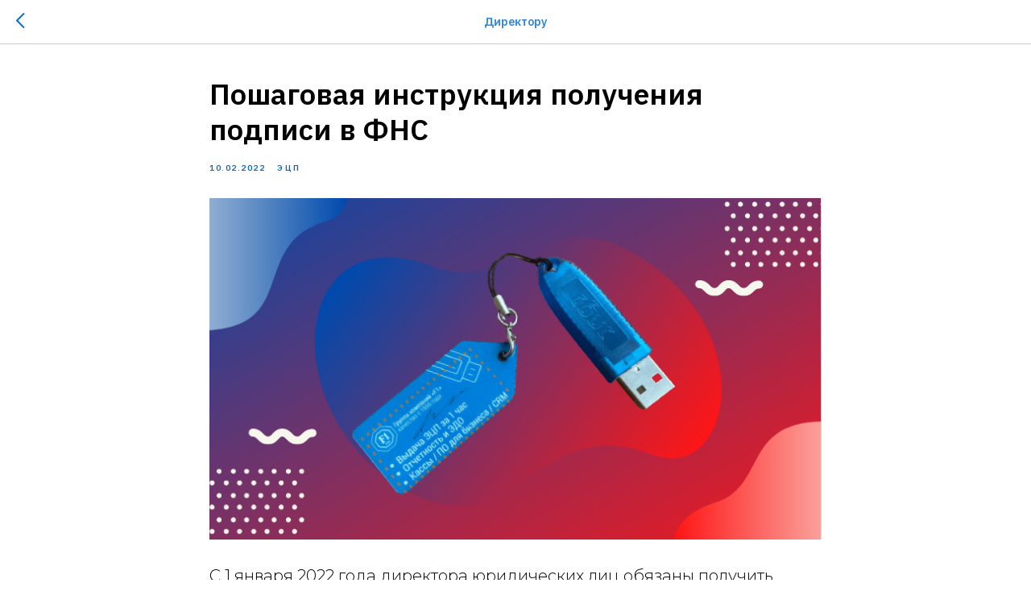

--- FILE ---
content_type: text/html; charset=UTF-8
request_url: https://f1group.ru/tpost/6chio3yf11-poshagovaya-instruktsiya-polucheniya-pod
body_size: 15478
content:
<!DOCTYPE html> <html lang="ru"> <head> <meta charset="utf-8" /> <meta http-equiv="Content-Type" content="text/html; charset=utf-8" /> <meta name="viewport" content="width=device-width, initial-scale=1.0" /> <meta name="yandex-verification" content="16397b27b70cb219" /> <!--metatextblock-->
    <title>Пошаговая инструкция получения подписи в ФНС - Екатерина Климачева</title>
    <meta name="description" content="В этой статье за 5 минут дадим план действий, как получить электронную подпись (ЭП) в 2022 году диркетору ИП или ООО">
    <meta name="keywords" content="">
    <meta name="robots" content="index, follow" />

    <meta property="og:title" content="Инструкция получения подписи в ФНС" />
    <meta property="og:description" content="За 5 минут расскажем план действий, как получить электронную подпись (ЭП) в 2022 году диркетору ИП или ООО" />
    <meta property="og:type" content="website" />
    <meta property="og:url" content="https://f1group.ru/tpost/6chio3yf11-poshagovaya-instruktsiya-polucheniya-pod" />
    <meta property="og:image" content="https://static.tildacdn.com/tild3431-3535-4130-a237-626633303563/scale_1200.png" />

    <link rel="canonical" href="https://f1group.ru/tpost/6chio3yf11-poshagovaya-instruktsiya-polucheniya-pod" />
    <link rel="alternate" type="application/rss+xml" title="Директору" href="https://f1group.ru/rss-feed-125936106141.xml" />
    <link rel="amphtml" href="https://f1group.ru/tpost/6chio3yf11-poshagovaya-instruktsiya-polucheniya-pod?amp=true">

<!--/metatextblock--> <meta name="format-detection" content="telephone=no" /> <meta http-equiv="x-dns-prefetch-control" content="on"> <link rel="dns-prefetch" href="https://ws.tildacdn.com"> <link rel="dns-prefetch" href="https://static.tildacdn.com"> <link rel="shortcut icon" href="https://static.tildacdn.com/tild3962-6339-4739-b732-613765323935/favicon.ico" type="image/x-icon" /> <link rel="apple-touch-icon" href="https://static.tildacdn.com/tild3538-3966-4736-b830-636231343066/f1.png"> <link rel="apple-touch-icon" sizes="76x76" href="https://static.tildacdn.com/tild3538-3966-4736-b830-636231343066/f1.png"> <link rel="apple-touch-icon" sizes="152x152" href="https://static.tildacdn.com/tild3538-3966-4736-b830-636231343066/f1.png"> <link rel="apple-touch-startup-image" href="https://static.tildacdn.com/tild3538-3966-4736-b830-636231343066/f1.png"> <meta name="msapplication-TileColor" content="#000000"> <meta name="msapplication-TileImage" content="https://static.tildacdn.com/tild3839-3765-4530-b734-333237623166/f1.png"> <link rel="alternate" type="application/rss+xml" title="Компания Ф1" href="https://f1group.ru/rss.xml" /> <!-- Assets --> <script src="https://neo.tildacdn.com/js/tilda-fallback-1.0.min.js" async charset="utf-8"></script> <link rel="stylesheet" href="https://static.tildacdn.com/css/tilda-grid-3.0.min.css" type="text/css" media="all" onerror="this.loaderr='y';"/> <link rel="stylesheet" href="https://static.tildacdn.com/ws/project3225815/tilda-blocks-page41563110.min.css?t=1767503728" type="text/css" media="all" onerror="this.loaderr='y';" /> <link rel="preconnect" href="https://fonts.gstatic.com"> <link href="https://fonts.googleapis.com/css2?family=IBM+Plex+Sans:wght@300;400;500;600;700&family=Montserrat:wght@100..900&subset=latin,cyrillic" rel="stylesheet"> <link rel="stylesheet" href="https://static.tildacdn.com/css/tilda-animation-2.0.min.css" type="text/css" media="all" onerror="this.loaderr='y';" /> <link rel="stylesheet" href="https://static.tildacdn.com/css/tilda-popup-1.1.min.css" type="text/css" media="print" onload="this.media='all';" onerror="this.loaderr='y';" /> <noscript><link rel="stylesheet" href="https://static.tildacdn.com/css/tilda-popup-1.1.min.css" type="text/css" media="all" /></noscript> <link rel="stylesheet" href="https://static.tildacdn.com/css/tilda-forms-1.0.min.css" type="text/css" media="all" onerror="this.loaderr='y';" /> <link rel="stylesheet" href="https://static.tildacdn.com/css/tilda-slds-1.4.min.css" type="text/css" media="print" onload="this.media='all';" onerror="this.loaderr='y';" /> <noscript><link rel="stylesheet" href="https://static.tildacdn.com/css/tilda-slds-1.4.min.css" type="text/css" media="all" /></noscript> <link rel="stylesheet" href="https://static.tildacdn.com/css/tilda-feed-1.1.min.css" type="text/css" media="all" onerror="this.loaderr='y';" /> <link rel="stylesheet" href="https://static.tildacdn.com/css/tilda-menu-widgeticons-1.0.min.css" type="text/css" media="all" onerror="this.loaderr='y';" /> <link rel="stylesheet" href="https://fonts.gstatic.comcrossoriginhttps://fonts.googleapis.com/css2?family=Montserrat:wght@100;300;500;600;800&display=swap" type="text/css" /> <script nomodule src="https://static.tildacdn.com/js/tilda-polyfill-1.0.min.js" charset="utf-8"></script> <script type="text/javascript">function t_onReady(func) {if(document.readyState!='loading') {func();} else {document.addEventListener('DOMContentLoaded',func);}}
function t_onFuncLoad(funcName,okFunc,time) {if(typeof window[funcName]==='function') {okFunc();} else {setTimeout(function() {t_onFuncLoad(funcName,okFunc,time);},(time||100));}}function t_throttle(fn,threshhold,scope) {return function() {fn.apply(scope||this,arguments);};}function t396_initialScale(t){var e=document.getElementById("rec"+t);if(e){var i=e.querySelector(".t396__artboard");if(i){window.tn_scale_initial_window_width||(window.tn_scale_initial_window_width=document.documentElement.clientWidth);var a=window.tn_scale_initial_window_width,r=[],n,l=i.getAttribute("data-artboard-screens");if(l){l=l.split(",");for(var o=0;o<l.length;o++)r[o]=parseInt(l[o],10)}else r=[320,480,640,960,1200];for(var o=0;o<r.length;o++){var d=r[o];a>=d&&(n=d)}var _="edit"===window.allrecords.getAttribute("data-tilda-mode"),c="center"===t396_getFieldValue(i,"valign",n,r),s="grid"===t396_getFieldValue(i,"upscale",n,r),w=t396_getFieldValue(i,"height_vh",n,r),g=t396_getFieldValue(i,"height",n,r),u=!!window.opr&&!!window.opr.addons||!!window.opera||-1!==navigator.userAgent.indexOf(" OPR/");if(!_&&c&&!s&&!w&&g&&!u){var h=parseFloat((a/n).toFixed(3)),f=[i,i.querySelector(".t396__carrier"),i.querySelector(".t396__filter")],v=Math.floor(parseInt(g,10)*h)+"px",p;i.style.setProperty("--initial-scale-height",v);for(var o=0;o<f.length;o++)f[o].style.setProperty("height","var(--initial-scale-height)");t396_scaleInitial__getElementsToScale(i).forEach((function(t){t.style.zoom=h}))}}}}function t396_scaleInitial__getElementsToScale(t){return t?Array.prototype.slice.call(t.children).filter((function(t){return t&&(t.classList.contains("t396__elem")||t.classList.contains("t396__group"))})):[]}function t396_getFieldValue(t,e,i,a){var r,n=a[a.length-1];if(!(r=i===n?t.getAttribute("data-artboard-"+e):t.getAttribute("data-artboard-"+e+"-res-"+i)))for(var l=0;l<a.length;l++){var o=a[l];if(!(o<=i)&&(r=o===n?t.getAttribute("data-artboard-"+e):t.getAttribute("data-artboard-"+e+"-res-"+o)))break}return r}window.TN_SCALE_INITIAL_VER="1.0",window.tn_scale_initial_window_width=null;</script> <script src="https://static.tildacdn.com/js/jquery-1.10.2.min.js" charset="utf-8" onerror="this.loaderr='y';"></script> <script src="https://static.tildacdn.com/js/tilda-scripts-3.0.min.js" charset="utf-8" defer onerror="this.loaderr='y';"></script> <script src="https://static.tildacdn.com/ws/project3225815/tilda-blocks-page41563110.min.js?t=1767503728" charset="utf-8" onerror="this.loaderr='y';"></script> <script src="https://static.tildacdn.com/js/tilda-lazyload-1.0.min.js" charset="utf-8" async onerror="this.loaderr='y';"></script> <script src="https://static.tildacdn.com/js/tilda-animation-2.0.min.js" charset="utf-8" async onerror="this.loaderr='y';"></script> <script src="https://static.tildacdn.com/js/tilda-popup-1.0.min.js" charset="utf-8" async onerror="this.loaderr='y';"></script> <script src="https://static.tildacdn.com/js/tilda-forms-1.0.min.js" charset="utf-8" async onerror="this.loaderr='y';"></script> <script src="https://static.tildacdn.com/js/tilda-zero-1.1.min.js" charset="utf-8" async onerror="this.loaderr='y';"></script> <script src="https://static.tildacdn.com/js/tilda-menu-1.0.min.js" charset="utf-8" async onerror="this.loaderr='y';"></script> <script src="https://static.tildacdn.com/js/hammer.min.js" charset="utf-8" async onerror="this.loaderr='y';"></script> <script src="https://static.tildacdn.com/js/tilda-slds-1.4.min.js" charset="utf-8" async onerror="this.loaderr='y';"></script> <script src="https://static.tildacdn.com/js/tilda-feed-1.1.min.js" charset="utf-8" async onerror="this.loaderr='y';"></script> <script src="https://static.tildacdn.com/js/tilda-video-1.0.min.js" charset="utf-8" async onerror="this.loaderr='y';"></script> <script src="https://static.tildacdn.com/js/tilda-submenublocks-1.0.min.js" charset="utf-8" async onerror="this.loaderr='y';"></script> <script src="https://static.tildacdn.com/js/tilda-menu-widgeticons-1.0.min.js" charset="utf-8" async onerror="this.loaderr='y';"></script> <script src="https://static.tildacdn.com/js/tilda-video-processor-1.0.min.js" charset="utf-8" async onerror="this.loaderr='y';"></script> <script src="https://static.tildacdn.com/js/tilda-zero-forms-1.0.min.js" charset="utf-8" async onerror="this.loaderr='y';"></script> <script src="https://static.tildacdn.com/js/tilda-animation-sbs-1.0.min.js" charset="utf-8" async onerror="this.loaderr='y';"></script> <script src="https://static.tildacdn.com/js/tilda-zero-scale-1.0.min.js" charset="utf-8" async onerror="this.loaderr='y';"></script> <script src="https://static.tildacdn.com/js/tilda-zero-tooltip-1.1.min.js" charset="utf-8" async onerror="this.loaderr='y';"></script> <script src="https://static.tildacdn.com/js/tilda-skiplink-1.0.min.js" charset="utf-8" async onerror="this.loaderr='y';"></script> <script src="https://static.tildacdn.com/js/tilda-events-1.0.min.js" charset="utf-8" async onerror="this.loaderr='y';"></script> <script type="text/javascript" src="https://static.tildacdn.com/js/tilda-lk-dashboard-1.0.min.js" charset="utf-8" async onerror="this.loaderr='y';"></script> <!-- nominify begin --><!-- Подключение библиотеки jQuery --> <script src="https://code.jquery.com/jquery-3.6.0.min.js" integrity="sha256-/xUj+3OJU5yExlq6GSYGSHk7tPXikynS7ogEvDej/m4=" crossorigin="anonymous"></script> <script src="https://app.getreview.io/tags/XhN1TmwnVm19alTy/sdk.js" async></script> <script src="https://game-lead.ru/set/de6827906be7f8b3851cf495e574d82c"></script> <!-- Google Tag Manager --> <script>(function(w,d,s,l,i){w[l]=w[l]||[];w[l].push({'gtm.start':
new Date().getTime(),event:'gtm.js'});var f=d.getElementsByTagName(s)[0],
j=d.createElement(s),dl=l!='dataLayer'?'&l='+l:'';j.async=true;j.src=
'https://www.googletagmanager.com/gtm.js?id='+i+dl;f.parentNode.insertBefore(j,f);
})(window,document,'script','dataLayer','GTM-KH9K3S2');</script> <!-- Конец Google Tag Manager --> <!-- Google Tag Manager (без JavaScript) --> <noscript><iframe src="https://www.googletagmanager.com/ns.html?id=GTM-KH9K3S2"
height="0" width="0" style="display:none;visibility:hidden"></iframe></noscript> <!-- Конец Google Tag Manager (без JavaScript) --> <script>
$(document).ready(function() {
    $('.t228__rightside > div > div > div > div:nth-child(1) > a').on('click', function() {
        track('click_facebook');
    });
    $('.t228__rightside > div > div > div > div:nth-child(2) > a').on('click', function() {
        track('click_vk');
    });
    $('.t228__rightside > div > div > div > div:nth-child(3) > a').on('click', function() {
        track('click_youtube');
    });
    $('.t228__rightside > div > div > div > div:nth-child(4) > a').on('click', function() {
        track('click_instagram');
    });
    // Отслеживание кликов по кнопке Saby
    $(document).on('click', '.saby-consultant-button', function() {
        track('click_saby');
        trackCalltouch('click_saby');
    });

    function track(event) {
        if (event) {
            if ('undefined' !== typeof Ya && 'undefined' !== typeof Ya._metrika) {
                $.each(Ya._metrika.counters, function (key, counter) {
                    counter.reachGoal(event, {URL: document.location.href});
                    console.log('Отслеживание Яндекс.Метрики: ' + event);
                });
            }
            if ('undefined' !== typeof ga) {
                ga(ga.getAll()[0].get('name')+'.send', 'pageview', '/virtual/' + event);
                console.log('Отслеживание Google Analytics: ' + event);
            }
        }
    }

    function trackCalltouch(event) {
        var ct_site_id = '46846';
        var sub = 'Клик по кнопке Saby с ' + location.hostname;
        var ct_data = {
            subject: sub,
            requestUrl: location.href,
            sessionId: window.call_value
        };
        console.log('Calltouch tracking: ', ct_data);
        $.ajax({
            url: 'https://api.calltouch.ru/calls-service/RestAPI/requests/' + ct_site_id + '/register/',
            dataType: 'json',
            type: 'POST',
            data: ct_data,
            async: true
        });
    }
});
</script> <script src="//cdn.callibri.ru/callibri.js" type="text/javascript" charset="utf-8"></script> <!-- Calltouch --> <script type="text/javascript">
(function(w,d,n,c){w.CalltouchDataObject=n;w[n]=function(){w[n]["callbacks"].push(arguments)};if(!w[n]["callbacks"]){w[n]["callbacks"]=[]}w[n]["loaded"]=false;if(typeof c!=="object"){c=[c]}w[n]["counters"]=c;for(var i=0;i<c.length;i+=1){p(c[i])}function p(cId){var a=d.getElementsByTagName("script")[0],s=d.createElement("script"),i=function(){a.parentNode.insertBefore(s,a)},m=typeof Array.prototype.find === 'function',n=m?"init-min.js":"init.js";s.type="text/javascript";s.async=true;s.src="https://mod.calltouch.ru/"+n+"?id="+cId;if(w.opera=="[object Opera]"){d.addEventListener("DOMContentLoaded",i,false)}else{i()}}})(window,document,"ct","d31mzf0g");
</script> <!-- Отправка данных Calltouch --> <script type="text/javascript">
$(document).ready(function(){
    $(document).on("tildaform:aftersuccess", 'form', function() {
        var m = $(this);
        var fio = m.find('input[data-tilda-rule="name"]').val();
        var phone = m.find('input[data-tilda-rule="phone"]').val();
        var mail = m.find('input[data-tilda-rule="email"]').val();
        var ct_site_id = '46846';
        var sub = 'Заявка с ' + location.hostname;
        var ct_data = {
            fio: fio,
            phoneNumber: phone,
            email: mail,
            subject: sub,
            requestUrl: location.href,
            sessionId: window.call_value
        };
        console.log(ct_data);
        if ((!!phone || !!mail)){
            $.ajax({
              url: 'https://api.calltouch.ru/calls-service/RestAPI/requests/'+ct_site_id+'/register/',
              dataType: 'json',type: 'POST', data: ct_data, async: false
            });
        }
    });
});
</script> <script type="text/javascript">
$(document).ready(function(){
    if(/f1group.ru\/ofd-sale|f1group.ru\/skzi-za-1rub|f1group.ru\/zamorozka|f1group.ru\/retail-10day/.test(document.location.href)) {
        $(document).on("click", 'form [type="button"]', function() {
            var m = $(this).closest('form');
            var fio = m.find('input[name="fio"]').val();
            var phone = m.find('input[name="phone"]').val();
            var phoneVal = phone.replace(/[^+\d]/g, '').length;
            var mail = m.find('input[name="email"]').val();
            var ct_site_id = '46846';
            var sub = 'Заявка с ' + location.hostname;
            var ct_data = {
                fio: fio,
                phoneNumber: phone,
                email: mail,
                subject: sub,
                requestUrl: location.href,
                sessionId: window.call_value
            };
            console.log(ct_data);
            if (!!phone && !!mail && !!fio && (window.ct_snd_flag != 1) && (phoneVal == 12 || phoneVal == 11)){
                window.ct_snd_flag = 1; setTimeout(function(){ window.ct_snd_flag = 0; }, 1000);
                $.ajax({
                  url: 'https://api.calltouch.ru/calls-service/RestAPI/requests/'+ct_site_id+'/register/',
                  dataType: 'json',type: 'POST', data: ct_data, async: false
                });
            }
        });
    };
});
</script> <!-- Яндекс.Метрика --> <script type="text/javascript" >
   (function(m,e,t,r,i,k,a){m[i]=m[i]||function(){(m[i].a=m[i].a||[]).push(arguments)};
   m[i].l=1*new Date();k=e.createElement(t),a=e.getElementsByTagName(t)[0],k.async=1,k.src=r,a.parentNode.insertBefore(k,a)})
   (window, document, "script", "https://mc.yandex.ru/metrika/tag.js", "ym");

   ym(79442068, "init", {
        clickmap:true,
        trackLinks:true,
        accurateTrackBounce:true,
        webvisor:true
   });
</script> <noscript><div><img src="https://mc.yandex.ru/watch/79442068" style="position:absolute; left:-9999px;" alt="" /></div></noscript> <!-- Конец Яндекс.Метрика --> <!-- Счетчик Top100 (Kraken) --> <script>
    (function (w, d, c) {
    (w[c] = w[c] || []).push(function() {
        var options = {
            project: 7711027,
        };
        try {
            w.top100Counter = new top100(options);
        } catch(e) { }
    });
    var n = d.getElementsByTagName("script")[0],
    s = d.createElement("script"),
    f = function () { n.parentNode.insertBefore(s, n); };
    s.type = "text/javascript";
    s.async = true;
    s.src =
    (d.location.protocol == "https:" ? "https:" : "http:") +
    "//st.top100.ru/top100/top100.js";

    if (w.opera == "[object Opera]") {
    d.addEventListener("DOMContentLoaded", f, false);
} else { f(); }
})(window, document, "_top100q");
</script> <noscript> <img src="//counter.rambler.ru/top100.cnt?pid=7711027" alt="Топ-100" /> </noscript> <!-- Конец счетчика Top100 (Kraken) --> <!-- Счетчик Top.Mail.Ru --> <script type="text/javascript">
var _tmr = window._tmr || (window._tmr = []);
_tmr.push({id: "3283855", type: "pageView", start: (new Date()).getTime()});
(function (d, w, id) {
  if (d.getElementById(id)) return;
  var ts = d.createElement("script"); ts.type = "text/javascript"; ts.async = true; ts.id = id;
  ts.src = "https://top-fwz1.mail.ru/js/code.js";
  var f = function () {var s = d.getElementsByTagName("script")[0]; s.parentNode.insertBefore(ts, s);};
  if (w.opera == "[object Opera]") { d.addEventListener("DOMContentLoaded", f, false); } else { f(); }
})(document, window, "tmr-code");
</script> <noscript><div><img src="https://top-fwz1.mail.ru/counter?id=3283855;js=na" style="position:absolute;left:-9999px;" alt="Top.Mail.Ru" /></div></noscript> <!-- Конец счетчика Top.Mail.Ru --> <script type="text/javascript">!function(){var t=document.createElement("script");t.type="text/javascript",t.async=!0,t.src='https://vk.com/js/api/openapi.js?169',t.onload=function(){VK.Retargeting.Init("VK-RTRG-1668167-1JuAG"),VK.Retargeting.Hit()},document.head.appendChild(t)}();</script><noscript><img src="https://vk.com/rtrg?p=VK-RTRG-1668167-1JuAG" style="position:fixed; left:-999px;" alt=""/></noscript> <script>
    !function(n,e){
    var t="script",c=document.createElement(t);c.async=!0,c.src="https://sbis.link/cst/get_script/",c.onload=function(){
    window.cnsmrSbis instanceof Function&&window.cnsmrSbis("019386c0-4633-48f2-850c-dfdbb1c2a90c")};
    var o=document.getElementsByTagName(t)[0];o.parentNode.insertBefore(c,o)}();
</script> <!-- BEGIN SABY WIDGET CODE --> <script type="text/javascript" data-saby-widget="7de4c0b1-286f-42a8-91c2-784738b8659f">
(
   function(win, doc, url) {
      var sws = doc.createElement('script');
      sws.type = 'text/javascript';
      sws.async = true;
      sws.src = url;

      var pfs = doc.getElementsByTagName('script')[0];
      pfs.parentNode.insertBefore(sws, pfs);
   }
)(window, document, "https://site.sbis.ru/consultant-widget/script/7de4c0b1-286f-42a8-91c2-784738b8659f");
</script> <!-- END SABY WIDGET CODE --><!-- nominify end --><script type="text/javascript">window.dataLayer=window.dataLayer||[];</script> <!-- VK Pixel Code --> <script type="text/plain" data-tilda-cookie-type="advertising">setTimeout(function(){!function(){var t=document.createElement("script");t.type="text/javascript",t.async=!0,t.src="https://vk.com/js/api/openapi.js?161",t.onload=function(){VK.Retargeting.Init("VK-RTRG-718614-aHCsV"),VK.Retargeting.Hit()},document.head.appendChild(t)}();},2000);</script> <!-- End VK Pixel Code --> <script type="text/javascript">(function() {if((/bot|google|yandex|baidu|bing|msn|duckduckbot|teoma|slurp|crawler|spider|robot|crawling|facebook/i.test(navigator.userAgent))===false&&typeof(sessionStorage)!='undefined'&&sessionStorage.getItem('visited')!=='y'&&document.visibilityState){var style=document.createElement('style');style.type='text/css';style.innerHTML='@media screen and (min-width: 980px) {.t-records {opacity: 0;}.t-records_animated {-webkit-transition: opacity ease-in-out .2s;-moz-transition: opacity ease-in-out .2s;-o-transition: opacity ease-in-out .2s;transition: opacity ease-in-out .2s;}.t-records.t-records_visible {opacity: 1;}}';document.getElementsByTagName('head')[0].appendChild(style);function t_setvisRecs(){var alr=document.querySelectorAll('.t-records');Array.prototype.forEach.call(alr,function(el) {el.classList.add("t-records_animated");});setTimeout(function() {Array.prototype.forEach.call(alr,function(el) {el.classList.add("t-records_visible");});sessionStorage.setItem("visited","y");},400);}
document.addEventListener('DOMContentLoaded',t_setvisRecs);}})();</script></head> <body class="t-body" style="margin:0;"> <!--allrecords--> <div id="allrecords" class="t-records" data-post-page="y" data-hook="blocks-collection-content-node" data-tilda-project-id="3225815" data-tilda-page-id="41563110" data-tilda-page-alias="markirovka-sbis" data-tilda-formskey="ba82cb4f46558d6613f55f4e5e899dbe" data-tilda-stat-scroll="yes" data-tilda-lazy="yes" data-tilda-project-lang="RU" data-tilda-root-zone="com" data-tilda-project-headcode="yes" data-tilda-project-country="RU">

<!-- POST START -->




        


<style type="text/css">
  #rec674163833 .t-feed__post-popup__cover-wrapper .t-slds__arrow_wrapper:hover .t-slds__arrow-withbg {
    border-color: #006ad0 !important;
    background-color: rgba(236,239,243,1) !important;
      
  }
</style>


  
  <style type="text/css">
  #rec674163833 .t-feed__post-popup__cover-wrapper .t-slds__arrow_wrapper:hover polyline {
      stroke: #006ad0 !important;
  }
  </style>
  



<style type="text/css">
  #rec674163833 .t-feed__post-popup__text-wrapper blockquote.t-redactor__quote {
    border-left: 3px solid #000000;
  }
</style>



<div id="rec674163833" class="r t-rec">
    <div class="t-feed">

        <div class="t-feed__post-popup t-popup_show" style="background-color:#ffffff;display:block;" data-feed-popup-postuid="6chio3yf11" data-feed-popup-feeduid="125936106141">

            <div class="t-feed__post-popup__close-wrapper">

                <a href="https://f1group.ru/markirovka-sbis" class="t-popup__close">
                    <div class="t-popup__close-wrapper">
                        <svg class="t-popup__close-icon" width="11" height="20" viewBox="0 0 11 20" fill="none" xmlns="http://www.w3.org/2000/svg">
                            <path d="M1 1L10 10L1 19" stroke="#006ad0" stroke-width="2"/>
                        </svg>
                    </div>
                </a>

                <div class="t-feed__post-popup__close-text-wrapper">
                    <div class="js-feed-close-text t-feed__post-popup__close-text t-descr t-descr_xxs" style="color:#006ad0;">
                                                    Директору
                                            </div>
                </div>

                
            </div>

            <div class="t-feed__post-popup__container t-container t-popup__container t-popup__container-static">
                <div itemscope itemtype="https://schema.org/BlogPosting" class="t-feed__post-popup__content-wrapper">

                <div class="t-feed__post-popup__content t-col t-col_8">
                    <div style="display: none;">
                        <meta itemprop="datePublished" content="2022-02-10MSK07:48:00+03:00" />
                        <meta itemprop="dateModified" content="2023-07-10MSK14:58:54+03:00" />
                        <meta itemprop="mainEntityOfPage" content="https://f1group.ru/tpost/6chio3yf11-poshagovaya-instruktsiya-polucheniya-pod" />
                        <div itemprop="publisher" itemscope itemtype="https://schema.org/Organization">
                            <meta itemprop="logo" content="" />
                            <meta itemprop="name" content="" />
                            <meta itemprop="address" content="" />
                            <meta itemprop="telephone" content="" />
                        </div>
                    </div>

                                                                        
                                                            <div class="t-feed__post-popup__title-wrapper">
                                    <h1 itemprop="headline" class="js-feed-post-title t-feed__post-popup__title t-title t-title_xxs">Пошаговая инструкция получения подписи в ФНС</h1>
                                </div>
                            
                                                                                            <div class="t-feed__post-popup__date-parts-wrapper t-feed__post-popup__date-parts-wrapper_aftertitle">
                                                                                                                    <span class="t-feed__post-popup__date-wrapper">
                                            <span class="js-feed-post-date t-feed__post-popup__date t-uptitle t-uptitle_sm">2022-02-10 09:48</span>
                                        </span>
                                                                                                                                                                                                    <a href="https://f1group.ru/markirovka-sbis#!/tfeeds/125936106141/c/ЭЦП" class="t-feed__post-popup__tag"><span class="t-uptitle t-uptitle_xs" itemprop="about">ЭЦП</span></a>
                                                                                                            </div>
                                                            
                                                                                                <div id="feed-cover" class="r t-feed__post-popup__cover-wrapper t-feed__post-popup__cover-wrapper_aftertitle">
                                        <img itemprop="image" src="https://static.tildacdn.com/tild3431-3535-4130-a237-626633303563/scale_1200.png"  class="js-feed-post-image t-feed__post-popup__img t-img">
                                    </div>
                                                                                    
                                            
                    
                    
                    
                                            <div id="feed-text" class="r t-feed__post-popup__text-wrapper" data-animationappear="off">
                            <div itemprop="articleBody" class="js-feed-post-text t-feed__post-popup__text t-text t-text_md"><section>С 1 января 2022 года директора юридических лиц обязаны получить электронную подпись в удостоверяющем центре при ФНС. УЦ ФНС выдает электронную подпись предпринимателям бесплатно на 15 месяцев, а затем перевыпускает.<br /><br /><blockquote class="t-redactor__quote"><em>Если успели получить подпись&nbsp;до 31 декабря 2021 года в «Тензор» или другом коммерческом УЦ, то нововведения вас пока не коснутся. Пользуйтесь подписью до конца 2022 года, если её срок не закончится раньше. То есть, если платная КЭП действует до февраля 2022 года, заменить её в том же коммерческом УЦ не получится, нужно будет идти в ФНС.</em></blockquote><br />Прежде чем идти в налоговую за подписью, нужно заранее купить носитель и определится с КриптоПро. Обо всем по порядку.<br /><br /><h4 class="t-redactor__h4">Шаг 1. Встать в очередь налоговой на получение ЭП</h4><br />Просто прийти в налоговую и получить подпись не получится. Нужно заранее записаться на странице онлайн-записи — <a href="https://order.nalog.ru/" rel="noopener noreferrer">https://order.nalog.ru/</a><br /><br /><figure data-alt="" data-src="https://static.tildacdn.com/tild3337-3461-4363-a535-396335636664/__.gif" data-href="" data-new-tab="false" contenteditable="false"><img src="https://static.tildacdn.com/tild3337-3461-4363-a535-396335636664/__.gif" alt="" /></figure><br />Нажмите на кнопку «Да, согласен». Заполните данные и укажите регион, где вы планируете получать электронную подпись и время визита. Кстати, получать ЭП вы не обязаны по месту регистрации, можете это сделать в любом отделении ФНС.<br /><br /><h4 class="t-redactor__h4">Шаг 2. <strong>Купить сертифицированный токен</strong></h4><br />Налоговая записывает подпись на специальный носитель, которую вам придется купить. Записать на обычную флешку электронную подпись нельзя. Носитель должен быть сертифицированным&nbsp;ФСТЭК. Подойдут&nbsp;Рутокен Lite и&nbsp;Рутокен ЭЦП 2.0. Разница ы цене и наличии защиты КриптоПро. Для ФНС нет разницы, какой токен вы им принесете, этот выбор остается за вами.<br /><br /><figure data-alt="" data-src="https://static.tildacdn.com/tild3064-6534-4930-b563-356339353139/20210816_110751.jpg" data-href="" data-new-tab="false" contenteditable="false"><img src="https://static.tildacdn.com/tild3064-6534-4930-b563-356339353139/20210816_110751.jpg" alt="" /></figure><br />Цена Рутокен Lite — 1400 рублей, а&nbsp;Рутокен ЭЦП 2.0 — 2100. В более дорогом варианте уже встроена криптографическая защита. Если у вас уже есть КриптоПро, то вам подойдёт&nbsp;Рутокен Lite.&nbsp;<br /><br /><h4 class="t-redactor__h4"><strong>Шаг 3. Подготовить документы для личного визита в ФНС</strong></h4><br />Чтобы получить электронную подпись, вам потребуются следующие документы:<br /><ol><li>Заявление на изготовление электронной подписи. Вы можете заполнить заявление в личном кабинете на сайте Федеральной налоговой службы. Либо в бумажном виде непосредственно в отделении ФНС</li><li>ИНН организации и заявителя</li><li>Паспорт</li><li>СНИЛС</li></ol><br />После того как носитель и все необходимые документы у вас на руках, идите в ФНС. Подпись запишут на токен при вас. Налоговый инспектор вернет ваш носитель, выдаст бумажный сертификат и список операторов, кто оказывает техническое сопровождение.<br /><figure contenteditable="false"></figure><figure contenteditable="false"></figure><br /><h4 class="t-redactor__h4"><strong>Шаг 4. Настроить электронную подпись для работы</strong></h4><br />Ровно на этом шаге работа ФНС с вашей подписью заканчивается. За настройкой и технической помощью вы можете обратиться к специалистам «Ф1» или попробовать сделать всё самостоятельно:<br />— Установить КриптоПро и Крипто-плагин<br />— Поставить драйвер для Рутокен<br />— Добавить ЭП в личное хранилище сертификатов на ПК<br />— Настроить браузер для работы с ЭП<br /><br />Чтобы избежать ошибок при настройке подписи, обратитесь к профессионалам. Мы поможем настроить рабочее место и подключить ЭП к личному кабинету ФНС.<br /><br /><figure contenteditable="false"><hr /></figure><br /><strong>P.S.: </strong>Если у вас остались вопросы или хотите воспользоваться услугой настройки подписи — позвоните по тел. <a href="tel: +73422068014" rel="noopener noreferrer">+7 (342) 206-80-14</a><br /><br /></section></div>
                        </div>
                    
                                            <a  class="t-feed__post-popup__author-link" rel="author">
                        <div class="js-feed-post-author t-feed__post-popup__author-wrapper">
                                                            <div class="js-feed-post-author-image t-feed__post-popup__author-bgimg t-bgimg" style="background-image:url('https://static.tildacdn.com/tild6435-3663-4633-b135-346130353934/_.jpg')" data-original="https://static.tildacdn.com/tild6435-3663-4633-b135-346130353934/_.jpg"></div>
                                                        <span itemprop="author" class="js-feed-post-author-name t-feed__post-popup__author-name t-descr t-descr_xxs">Екатерина Климачева</span>
                        </div>
                        </a>
                    
                    
                    
                </div>
                </div>

                
                                <div class="js-feed-relevants t-feed__post-popup__relevants"></div>
                
            </div>

            
        </div>

    </div>
</div>



<style type="text/css">
#rec674163833 .t-feed__post-popup__cover-wrapper .t-slds__bullet_active .t-slds__bullet_body,
#rec674163833 .t-feed__post-popup__cover-wrapper .t-slds__bullet:hover .t-slds__bullet_body {
    background-color: #222 !important;
}

#rec674163833 .t-feed__post-popup__arrow-top {
    position:fixed;
    z-index:1;
    bottom:20px;
    left: 20px;
    
    
    min-height:30px;
}

#rec674163833 .t-feed__post-popup__arrow-top svg path {
    
}
</style>



<style>
.t-feed__post-popup__title,
.t-feed__post-popup__relevants-title,
.t-feed__post-popup__relevants-item-title {
    color:#000000;
}
.t-feed__post-popup__text,
.t-feed__post-popup__author-name,
.t-feed__post-popup__relevants-item-descr {
    color:#000000;
}
.t-feed__post-popup__date,
.t-feed__post-popup__tag span,
.t-feed__post-popup__relevants-item-tag {
    color:#006ad0;
}
</style>






    

<script type="text/javascript">
    $(document).ready(function(){
        window.tFeedPosts = {};

        var recid = '674163833';

        var opts = {
            "feeduid": "125936106141",
            "previewmode": "yes",
            "align": "left",
            "amountOfPosts": "",
            "reverse": "desc",
            "blocksInRow": "3",
            "blocksClass": "t-feed__grid-col t-col t-col_4",
            "blocksWidth": "360",
            "colClass": "",
            "prefixClass": "",
            "vindent": "",
            "dateFormat": "4",
            "timeFormat": "",
            "imageRatio": "75",
            "hasOriginalAspectRatio": false,
            "imageHeight": "",
            "imageWidth": "",
            "dateFilter": 'all',
            "showPartAll": true,
            "showImage": true,
            "showShortDescr": true,
            "showParts": false,
            "showDate": false,
            "hideFeedParts": false,
            "parts_opts": {
                "partsBgColor": "#ffffff",
                "partsBorderSize": "1px",
                "partsBorderColor": "#000000",
                "align": "center"
            },
            "btnsAlign": false,
            "colWithBg": {
                "paddingSize": "",
                "background": "",
                "borderRadius": "",
                "shadowSize": "",
                "shadowOpacity": "",
                "shadowSizeHover": "",
                "shadowOpacityHover": "",
                "shadowShiftyHover": ""
            },
            "separator": {
                "height": "",
                "color": "",
                "opacity": "",
                "hideSeparator": false
            },
            "btnAllPosts": {
                "text": "",
                "link": "",
                "target": ""
            },
            "popup_opts": {
                "popupBgColor": "#ffffff",
                "overlayBgColorRgba": "rgba(255,255,255,1)",
                "closeText": "",
                "iconColor": "#000000",
                "popupStat": "",
                "titleColor": "",
                "textColor": "",
                "subtitleColor": "",
                "datePos": "aftertext",
                "partsPos": "aftertext",
                "imagePos": "aftertitle",
                "inTwoColumns": false,
                "zoom": false,
                "styleRelevants": "cols",
                "methodRelevants": "random",
                "titleRelevants": "Читайте также",
                "showRelevants": "cc",
                "titleFontFamily": "Montserrat",
                "descrFontFamily": "Montserrat",
                "subtitleFontFamily": "Montserrat",
                "shareStyle": "t-feed__share_black-white",
                "shareBg": "",
                "isShare": false,
                "shareServices": "",
                "shareFBToken": "",
                "showDate": false,
                "bgSize": "cover"
            },
            "arrowtop_opts": {
                "isShow": false,
                "style": "",
                "color": "",
                "bottom": "",
                "left": "",
                "right": ""
            },
            "gallery": {
                "control": "",
                "arrowSize": "",
                "arrowBorderSize": "",
                "arrowColor": "",
                "arrowColorHover": "",
                "arrowBg": "",
                "arrowBgHover": "",
                "arrowBgOpacity": "",
                "arrowBgOpacityHover": "",
                "showBorder": "",
                "dotsWidth": "",
                "dotsBg": "",
                "dotsActiveBg": "",
                "dotsBorderSize": ""
            },
            "typo": {
                "title": "color:#000000;font-family:'TildaSans';",
                "descr": "font-family:'TildaSans';",
                "subtitle": "font-family:'TildaSans';"
            },
            "amountOfSymbols": "",
            "bbtnStyle": "color:#ffffff;background-color:#000000;border-radius:3px; -moz-border-radius:3px; -webkit-border-radius:3px;",
            "btnStyle": "color:#000000;border:1px solid #000000;background-color:#ffffff;border-radius:5px; -moz-border-radius:5px; -webkit-border-radius:5px;",
            "btnTextColor": "#000000",
            "btnType": "",
            "btnSize": "sm",
            "btnText": "",
            "btnReadMore": "",
            "isHorizOnMob": false,
            "itemsAnim": "",
            "datePosPs": "beforetitle",
            "partsPosPs": "beforetitle",
            "imagePosPs": "beforetitle",
            "datePos": "afterdescr",
            "partsPos": "onimage",
            "imagePos": "beforetitle"
        };

        var post = {
            uid: '6chio3yf11',
            date: '2022-02-10 09:48',
            mediatype: 'image',
            mediadata: 'https://static.tildacdn.com/tild3431-3535-4130-a237-626633303563/scale_1200.png',
            postparts: [{"partuid":"173729356631","parttitle":"\u042d\u0426\u041f","parturl":"https:\/\/f1group.ru\/markirovka-sbis#!\/tfeeds\/125936106141\/c\/\u042d\u0426\u041f"}]
        };

        t_onFuncLoad('t_feed_PostInit', function() {
            t_feed_PostInit(recid, opts, post);
        });

        t_onFuncLoad('t_feed__drawPostPopupVideo', function() {
            var postVideoHtml = t_feed__drawPostPopupVideo(post);
            $('.js-feed-cover-video').html(postVideoHtml);
        });

        t_feed_formateDate_snippet('2022-02-10 09:48');       // todo: t_feed_formateDate(date, opts, recid)

        if ($('.t-feed__post-popup__text-wrapper').hasClass('t-feed__post-popup__text-wrapper_zoom')) {
            t_onFuncLoad('t_feed_addZoom', function () {
                t_feed_addZoom();
            });
        }

        var arrowTop = $('.t-feed__post-popup__arrow-top');
        var popup = $('.t-feed__post-popup');
        popup.scroll(function() {
            t_onFuncLoad('t_feed_addPostPopupArrowTop', function () {
                t_feed_addPostPopupArrowTop($(this), arrowTop);
            });
        });
        arrowTop.on('click', function() {
            popup.animate({scrollTop: 0}, 300);
        });

        t_onFuncLoad('t_feed_getCountOfViews', function () {
            t_feed_getCountOfViews($('.t-feed__post-popup'));
        });

        if ($('.js-feed-relevants').length > 0) {
            t_onFuncLoad('t_feed_addRelevantsPosts', function () {
                t_feed_addRelevantsPosts(recid, opts, post, post.uid);
            });
        }

        var bgColor = '#ffffff';
        bgColor = bgColor ? bgColor.replace('1)', '0.9)') : '';
        $('.t-feed__post-popup__close-wrapper').css('background-color', bgColor);
    });

    function t_feed_drawParts_snippet(parts) {
        var tagsHTML = '';
        parts.split(',').forEach(function(item) {
            tagsHTML += '<span class="t-uptitle t-uptitle_xs">' + item + '</span>';
        });

        $('.js-feed-post-tags').html(tagsHTML);
    }

    function t_feed_formateDate_snippet(date) {
        var dayDate = date.split(' ')[0];
        var timeDate = date.split(' ')[1];
        var dateParts = dayDate.split('-');
        var newDate = new Date(dateParts[0], dateParts[1] - 1, dateParts[2]);
        var time = +'' == 1? ' ' + timeDate : '';
        var newMonth = newDate.getMonth();
        var day = dateParts[2];
        var month = dateParts[1];
        var year = dateParts[0];
        var newDate = '';
        var monthArr = ['january', 'february', 'march', 'april', 'may', 'june', 'july', 'august', 'september', 'october', 'november', 'december'];
        var monthTitle = t_feed_getDictionary_snippet(monthArr[newMonth]);
        switch (+'4') {
            case 1:
                newDate = month + '-' + day + '-' + year + time;
                break;
            case 2:
                newDate = day + '-' + month + '-' + year + time;
                break;
            case 3:
                newDate = day + '/' + month + '/' + year + time;
                break;
            case 4:
                newDate = day + '.' + month + '.' + year + time;
                break;
            case 5:
                newDate = monthTitle[0] + ' ' + day + ', ' + year + time;
                break;
            case 6:
                newDate = day + ' ' + monthTitle[1] + ' ' + year + time;
                break;
            default:
                newDate = t_feed_addDefaultDate_snippet(dateParts, date, monthTitle, time);
                break;
        }

        $('.js-feed-post-date').html(newDate);
    }

    function t_feed_addDefaultDate_snippet(dateParts, date, monthTitle, time) {
        var lang = t_feed_returnLang_snippet();
        var currentDate = new Date();
        var postDateMs = Date.parse(date);
        var diffDate = currentDate - postDateMs;
        var days = Math.floor(diffDate / (60 * 60 * 1000 * 24));
        var agoTitle = t_feed_getDictionary_snippet('ago');
        var daysTitle = (lang == 'RU' || lang == 'UK') && (days > 4) ? t_feed_getDictionary_snippet('days')[1] : t_feed_getDictionary_snippet('days')[0];
        var currentYear = currentDate.getFullYear();
        var postYear = +date.split('-')[0];
        var agoTitleSeparator = (lang == 'JA' || lang == 'CN') ? '' : ' ';
        var year = postYear != currentYear ? postYear : '';
        var defaultDate = '';

        if (days == 0) {
            defaultDate = t_feed_getDictionary_snippet('today');
        }

        if (days == 1) {
            defaultDate = t_feed_getDictionary_snippet('yesterday');
        }

        if (days > 1 && days < 15) {
            if (lang == 'FR' || lang == 'DE' || lang == 'ES' || lang == 'PT') {
                defaultDate = agoTitle + agoTitleSeparator + days + agoTitleSeparator + daysTitle;
            } else {
                defaultDate = days + agoTitleSeparator + daysTitle + agoTitleSeparator + agoTitle;
            }
        }

        if (days >= 15 || postYear > currentYear) {
            defaultDate = t_feed_addFullDate_snippet(lang, dateParts[2], monthTitle, year) + time;
        }

        return defaultDate;
    }

    function t_feed_addFullDate_snippet(lang, day, month, year) {
        var monthSeparator = lang == 'DE' ? '. ' : ' ';
        var datePartSeparator = ' ';
        if (lang == 'EN') {
            datePartSeparator = year != '' ? ', ' : '';
        } else if (lang == 'ES' || lang == 'PT') {
            datePartSeparator = year != '' ? ' de ' : '';
        }

        var monthTitle = month[1];
        if (lang == 'EN' || lang == 'DE') {
            monthTitle = month[0];
        }

        if (lang == 'EN') {
            return monthTitle + ' ' + day + datePartSeparator + year;
        } else if (lang == 'JA' || lang == 'CN') {
            return year + monthTitle + day;
        } else {
            return day + monthSeparator + monthTitle + datePartSeparator + year;
        }
    }

    function t_feed_getDictionary_snippet(msg) {
        var dict = [];

        dict['seealso'] = {
            EN: 'See also',
            RU: 'Смотрите также',
            FR: 'Voir également',
            DE: 'Siehe auch',
            ES: 'Ver también',
            PT: 'Veja também',
            UK: 'Дивись також',
            JA: 'また見なさい',
            CN: '也可以看看'
        };

        dict['today'] = {
            EN: 'Today',
            RU: 'Сегодня',
            FR: 'Aujourd\'hui',
            DE: 'Heute',
            ES: 'Hoy',
            PT: 'Hoje',
            UK: 'Сьогодні',
            JA: '今日',
            CN: '今天'
        };

        dict['yesterday'] = {
            EN: 'Yesterday',
            RU: 'Вчера',
            FR: 'Hier',
            DE: 'Gestern',
            ES: 'Ayer',
            PT: 'Ontem',
            UK: 'Вчора',
            JA: '昨日',
            CN: '昨天'
        };

        dict['days'] = {
            EN: ['days'],
            RU: ['дня', 'дней'],
            FR: ['jours'],
            DE: ['tagen'],
            ES: ['dias'],
            PT: ['dias'],
            UK: ['дні', 'днів'],
            JA: ['日'],
            CN: ['天']
        };

        dict['ago'] = {
            EN: 'ago',
            RU: 'назад',
            FR: 'Il y a',
            DE: 'Vor',
            ES: 'Hace',
            PT: 'Há',
            UK: 'тому',
            JA: '前',
            CN: '前'
        };

        dict['january'] = {
            EN: ['January', 'january'],
            RU: ['Январь', 'января'],
            FR: ['Janvier', 'janvier'],
            DE: ['Januar', 'januar'],
            ES: ['Enero', 'de enero'],
            PT: ['Janeiro', 'de janeiro'],
            UK: ['Січень', 'січня'],
            JA: ['一月', '一月'],
            CN: ['一月', '一月']
        };

        dict['february'] = {
            EN: ['February', 'february'],
            RU: ['Февраль', 'февраля'],
            FR: ['Février', 'février'],
            DE: ['Februar', 'februar'],
            ES: ['Febrero', 'de febrero'],
            PT: ['Fevereiro', 'de fevereiro'],
            UK: ['Лютий', 'лютого'],
            JA: ['二月', '二月'],
            CN: ['二月', '二月']
        };

        dict['march'] = {
            EN: ['March', 'March'],
            RU: ['Март', 'марта'],
            FR: ['Mars', 'mars'],
            DE: ['März', 'märz'],
            ES: ['Marzo', 'de marzo'],
            PT: ['Março', 'de março'],
            UK: ['Березень', 'березня'],
            JA: ['三月', '三月'],
            CN: ['三月', '三月']
        };

        dict['april'] = {
            EN: ['April', 'april'],
            RU: ['Апрель', 'апреля'],
            FR: ['Avril', 'avril'],
            DE: ['April', 'april'],
            ES: ['Abril', 'de abril'],
            PT: ['Abril', 'de abril'],
            UK: ['Квітень', 'квітня'],
            JA: ['四月', '四月'],
            CN: ['四月', '四月']
        };

        dict['may'] = {
            EN: ['May', 'may'],
            RU: ['Май', 'мая'],
            FR: ['Mai', 'mai'],
            DE: ['Kann', 'kann'],
            ES: ['Mayo', 'de mayo'],
            PT: ['Maio', 'de maio'],
            UK: ['Травень', 'травня'],
            JA: ['五月', '五月'],
            CN: ['五月', '五月']
        };

        dict['june'] = {
            EN: ['June', 'june'],
            RU: ['Июнь', 'июня'],
            FR: ['Juin', 'juin'],
            DE: ['Juni', 'juni'],
            ES: ['Junio', 'de junio'],
            PT: ['Junho', 'de junho'],
            UK: ['Червень', 'червня'],
            JA: ['六月', '六月'],
            CN: ['六月', '六月']
        };

        dict['july'] = {
            EN: ['July', 'july'],
            RU: ['Июль', 'июля'],
            FR: ['Juillet', 'juillet'],
            DE: ['Juli', 'Juli'],
            ES: ['Julio', 'de julio'],
            PT: ['Julho', 'de julho'],
            UK: ['Липень', 'липня'],
            JA: ['七月', '七月'],
            CN: ['七月', '七月']
        };

        dict['august'] = {
            EN: ['August', 'august'],
            RU: ['Август', 'августа'],
            FR: ['Août', 'août'],
            DE: ['August', 'august'],
            ES: ['Agosto', 'de agosto'],
            PT: ['Agosto', 'de agosto'],
            UK: ['Серпень', 'серпня'],
            JA: ['八月', '八月'],
            CN: ['八月', '八月']
        };

        dict['september'] = {
            EN: ['September', 'september'],
            RU: ['Сентябрь', 'сентября'],
            FR: ['Septembre', 'septembre'],
            DE: ['September', 'september'],
            ES: ['Septiembre', 'de septiembre'],
            PT: ['Setembro', 'de setembro'],
            UK: ['Вересень', 'вересня'],
            JA: ['九月', '九月'],
            CN: ['九月', '九月']
        };

        dict['october'] = {
            EN: ['October', 'october'],
            RU: ['Октябрь', 'октября'],
            FR: ['Octobre', 'octobre'],
            DE: ['Oktober', 'oktober'],
            ES: ['Octubre', 'de octubre'],
            PT: ['Outubro', 'de outubro'],
            UK: ['Жовтень', 'жовтня'],
            JA: ['十月', '十月'],
            CN: ['十月', '十月']
        };

        dict['november'] = {
            EN: ['November', 'november'],
            RU: ['Ноябрь', 'ноября'],
            FR: ['Novembre', 'novembre'],
            DE: ['November', 'november'],
            ES: ['Noviembre', 'de noviembre'],
            PT: ['Novembro', 'de novembro'],
            UK: ['Листопад', 'листопада'],
            JA: ['十一月', '十一月'],
            CN: ['十一月', '十一月']
        };

        dict['december'] = {
            EN: ['December', 'december'],
            RU: ['Декабрь', 'декабря'],
            FR: ['Décembre', 'décembre'],
            DE: ['Dezember', 'dezember'],
            ES: ['Diciembre', 'de diciembre'],
            PT: ['Dezembro', 'de dezembro'],
            UK: ['Грудень', 'грудня'],
            JA: ['十二月', '十二月'],
            CN: ['十二月', '十二月']
        };

        var lang = t_feed_returnLang_snippet();

        if (typeof dict[msg] != 'undefined') {
            if (typeof dict[msg][lang] != 'undefined' && dict[msg][lang] != '') {
                return dict[msg][lang];
            } else {
                return dict[msg]['EN'];
            }
        }
    }

    function t_feed_returnLang_snippet() {
        t_feed_defineUserLang_snippet();
        var customLang = '';
        var lang = 'EN';
        if (typeof customLang != 'undefined' && customLang != '') {
            lang = customLang.toUpperCase();
        } else {
            lang = window.tildaBrowserLang;
        }

        return lang;
    }

    function t_feed_defineUserLang_snippet() {
        window.tildaBrowserLang = window.navigator.userLanguage || window.navigator.language;
        window.tildaBrowserLang = window.tildaBrowserLang.toUpperCase();

        if (window.tildaBrowserLang.indexOf('RU') != -1) {
            window.tildaBrowserLang = 'RU';
        } else if (window.tildaBrowserLang.indexOf('FR') != -1) {
            window.tildaBrowserLang = 'FR';
        } else if (window.tildaBrowserLang.indexOf('DE') != -1) {
            window.tildaBrowserLang = 'DE';
        } else if (window.tildaBrowserLang.indexOf('ES') != -1) {
            window.tildaBrowserLang = 'ES';
        } else if (window.tildaBrowserLang.indexOf('PT') != -1) {
            window.tildaBrowserLang = 'PT';
        } else if (window.tildaBrowserLang.indexOf('UK') != -1) {
            window.tildaBrowserLang = 'UK';
        } else if (window.tildaBrowserLang.indexOf('JA') != -1) {
            window.tildaBrowserLang = 'JA';
        } else if (window.tildaBrowserLang.indexOf('CN') != -1) {
            window.tildaBrowserLang = 'CN';
        } else {
            window.tildaBrowserLang = 'EN';
        }
    }
</script>





    <style>
    .t-feed__post-popup.t-popup_show {
        min-height: 100vh;
    }
    </style>



<!-- POST END -->

</div>
<!--/allrecords--> <!-- Stat --> <!-- Yandex.Metrika counter 79442068 --> <script type="text/plain" data-tilda-cookie-type="analytics">setTimeout(function(){(function(m,e,t,r,i,k,a){m[i]=m[i]||function(){(m[i].a=m[i].a||[]).push(arguments)};m[i].l=1*new Date();k=e.createElement(t),a=e.getElementsByTagName(t)[0],k.async=1,k.src=r,a.parentNode.insertBefore(k,a)})(window,document,"script","https://mc.yandex.ru/metrika/tag.js","ym");window.mainMetrikaId='79442068';ym(window.mainMetrikaId,"init",{clickmap:true,trackLinks:true,accurateTrackBounce:true,webvisor:true,params:{__ym:{"ymCms":{"cms":"tilda","cmsVersion":"1.0"}}},ecommerce:"dataLayer"});},2000);</script> <noscript><div><img src="https://mc.yandex.ru/watch/79442068" style="position:absolute; left:-9999px;" alt="" /></div></noscript> <!-- /Yandex.Metrika counter --> <script type="text/javascript">if(!window.mainTracker) {window.mainTracker='tilda';}
window.tildastatcookiegdpr='yes';window.tildastatscroll='yes';setTimeout(function(){(function(d,w,k,o,g) {var n=d.getElementsByTagName(o)[0],s=d.createElement(o),f=function(){n.parentNode.insertBefore(s,n);};s.type="text/javascript";s.async=true;s.key=k;s.id="tildastatscript";s.src=g;if(w.opera=="[object Opera]") {d.addEventListener("DOMContentLoaded",f,false);} else {f();}})(document,window,'223ddb11a95c327983b51bfc383cb6b6','script','https://static.tildacdn.com/js/tilda-stat-1.0.min.js');},2000);</script> <!-- Rating Mail.ru counter --> <script type="text/plain" data-tilda-cookie-type="analytics">setTimeout(function(){var _tmr=window._tmr||(window._tmr=[]);_tmr.push({id:"3283855",type:"pageView",start:(new Date()).getTime()});window.mainMailruId='3283855';(function(d,w,id) {if(d.getElementById(id)) {return;}
var ts=d.createElement("script");ts.type="text/javascript";ts.async=true;ts.id=id;ts.src="https://top-fwz1.mail.ru/js/code.js";var f=function() {var s=d.getElementsByTagName("script")[0];s.parentNode.insertBefore(ts,s);};if(w.opera=="[object Opera]") {d.addEventListener("DOMContentLoaded",f,false);} else {f();}})(document,window,"topmailru-code");},2000);</script> <noscript><img src="https://top-fwz1.mail.ru/counter?id=3283855;js=na" style="border:0;position:absolute;left:-9999px;width:1px;height:1px" alt="Top.Mail.Ru" /></noscript> <!-- //Rating Mail.ru counter --> <!-- VK Pixel code (noscript) --> <noscript><img src="https://vk.com/rtrg?p=VK-RTRG-718614-aHCsV" style="position:fixed; left:-999px;" alt=""/></noscript> <!-- End VK Pixel code (noscript) --> </body> </html>

--- FILE ---
content_type: text/html; charset=UTF-8
request_url: https://members.tildaapi.com/api/getstyles/
body_size: 611
content:
{"status":"ok","data":{"controlblock":{"user_size":"60px","user_size_mobile":"60px","user_background":"#000000","user_background_opacity":"80","user_border_color":"#ffffff","user_vertical_coordinate_px":"20px","user_vertical_coordinate_mobile_px":"35px","user_horizontal_coordinate_px":"20px","user_horizontal_coordinate_mobile_px":"10px"},"welcomepage":{"typeId":"default","ordersManagementShowOrders":true,"ordersManagementShowPurchased":true,"ordersManagementShowAddresses":true,"ordersManagementShowProfile":true},"registrationpage":[],"fonts":{"rf_id":"","bgcolor":"","gf_fonts":"family=IBM+Plex+Sans:wght@300;400;500;600;700&family=Montserrat:wght@300;400;500;600;700&subset=latin,cyrillic","textfont":"Montserrat","tf_fonts":"","fontsswap":"","linecolor":"","linkcolor":"","textcolor":"","typekitid":"","headlinefont":"IBM Plex Sans","myfonts_json":"","textfontsize":"","customcssfile":"https:\/\/fonts.gstatic.comcrossoriginhttps:\/\/fonts.googleapis.com\/css2?family=Montserrat:wght@100;300;500;600;800&display=swap","headlinecolor":"","linklinecolor":"","linkcolorhover":"","linklineheight":"","textfontweight":"","tf_fonts_selected":"","headlinefontweight":"","linklinecolorhover":""},"allowselfreg":true,"logolink":"https:\/\/static.tildacdn.com\/tild3239-6263-4063-b637-613636383037\/_1__.png","projectlang":"ru"}}